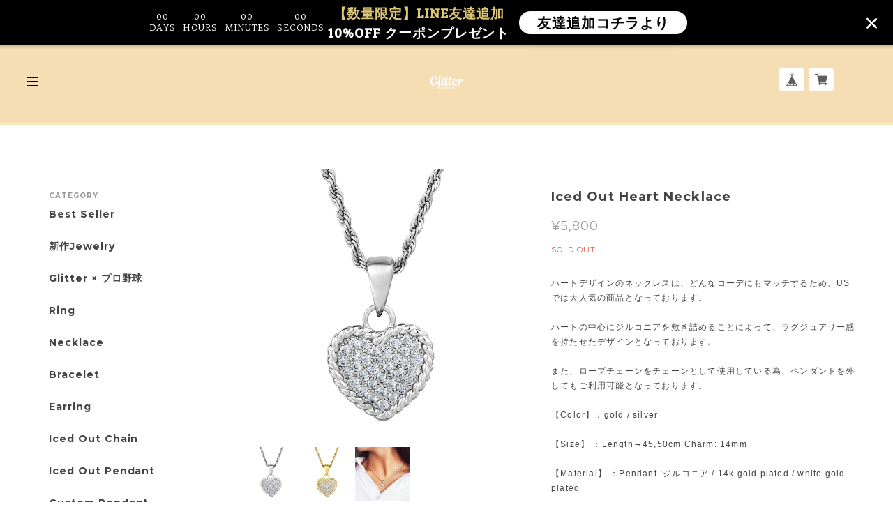

--- FILE ---
content_type: text/css
request_url: https://basefile.akamaized.net/copen/5fd1e74b892cb/style-copenhagen.css
body_size: 9735
content:
/*TEMPLATE css of Copenhagen*/

@charset "UTF-8";
/*///////////////////////////////////////COMMON/////////////*/

html, body {
  width: 100%;
  height: 100%; }

body {
	margin: 0;
	padding: 0;
	font-family:"Yu Gothic Medium", "游ゴシック Medium", YuGothic, "游ゴシック体", "ヒラギノ角ゴ Pro W3", "メイリオ", sans-serif;
	letter-spacing: 0.06em;
	margin-right: -0.06em;  
	word-wrap: break-word;
	text-size-adjust: 100%;
	-webkit-font-smoothing: antialiased;
	text-rendering: auto;
	-webkit-overflow-scrolling: touch; 
	line-height: 1em;
}

.pf,.lb,.arvo,.pop{
	letter-spacing: 0;
	font-weight: 700;
}
.mont,.lato,.rw,.sspro {
	letter-spacing: 0.06em;
	font-weight: 700;
}




.pf { font-family: 'Playfair Display', serif;}
.eb { font-family: 'EB Garamond', serif;}
.js { font-family: 'Josefin Slab', serif;}
.amat{font-family: 'Amatic SC', cursive;}
.pacif{font-family: 'Pacifico', cursive;}
.osw{font-family: 'Oswald', sans-serif;}



.mont {font-family: 'Montserrat',"Yu Gothic Medium", "游ゴシック Medium", YuGothic, "游ゴシック体", "ヒラギノ角ゴ Pro W3", "メイリオ", sans-serif;}
.lato {font-family: 'Lato',"Yu Gothic Medium", "游ゴシック Medium", YuGothic, "游ゴシック体", "ヒラギノ角ゴ Pro W3", "メイリオ", sans-serif;}
.rw {font-family: 'Raleway',"Yu Gothic Medium", "游ゴシック Medium", YuGothic, "游ゴシック体", "ヒラギノ角ゴ Pro W3", "メイリオ", sans-serif;}
.qs{font-family: 'Quicksand', "Yu Gothic Medium", "游ゴシック Medium", YuGothic, "游ゴシック体", "ヒラギノ角ゴ Pro W3", "メイリオ", sans-serif;}
.ct{font-family: 'Crimson Text',"Yu Mincho Medium", "游明朝体", "ヒラギノ明朝 Pro", "Hiragino Mincho Pro", "MS P明朝", "MS PMincho", serif;}
.spsc{font-family: 'Spectral SC', "Yu Mincho Medium", "游明朝体", "ヒラギノ明朝 Pro", "Hiragino Mincho Pro", "MS P明朝", "MS PMincho", serif;}


.pf,.eb,.js,.amat,.pacif,.osw
.mont,.lato,.rw,.qs,.ct,.spsc {
	-webkit-font-smoothing: antialiased;
}
.jp_gothic{font-family: "Yu Gothic Medium", "游ゴシック Medium", YuGothic, "游ゴシック体", "ヒラギノ角ゴ Pro W3", "メイリオ", sans-serif;}
.jp_mincho{font-family: "Yu Mincho Medium", "游明朝体", "ヒラギノ明朝 Pro", "Hiragino Mincho Pro", "MS P明朝", "MS PMincho", serif;}

img {
  border-width: 0; }

object, embed {
  vertical-align: bottom; }

ul, ul li, ol, ol li {
  list-style: none;
  margin: 0;
  padding: 0; }

a {
	opacity: 1;
  text-decoration: none;
  display: block;
  -webkit-transition: all 0.3s;
  -moz-transition: all 0.3s;
  transition: all 0.3s;
  cursor: pointer; }
  a:hover{
  	opacity: .7;
  }

img, a img {
  margin: 0;
  padding: 0;
  border: 0;
  border-style: none;
  text-decoration: none;
  vertical-align: top; }

*,
*:after,
*::before {
  -webkit-box-sizing: border-box;
  -moz-box-sizing: border-box;
  box-sizing: border-box; }

.col-left{float: left}
.col-right{float: right}
/*.col-left,
.col-right{
    display: inline-block;
    vertical-align: middle;
}*/
.sec-ttl {	font-size: 32px; font-weight: 700;}
#sb-site {
	opacity: 1;
}
.sb-active #sb-site {
	opacity: 0.6;
}
@media only screen and (max-width:780px) { 
#index .sec-ttl {
	padding: 0 5%;
}
#index #journal .sec-ttl {
	padding: 0;
}
}

.item-detail .purchase .itemDescription a,
.sec-about p a{
	text-decoration: underline !important;
}


/*///////////////////////////////////////CLEARFIX/////////////*/
.clearfix:before,
.clearfix:after {
  content: "";
  display: table; }

.clearfix:after {
  clear: both; }

.clearfix {
  zoom: 1; }


/*///////////////////////////////////////GENERAL/////////////*/
.hidden{
	display: none;
}
.inner-conts {
	width: 1180px;
	margin: 0 auto;
	position: relative;
	z-index: 20;
}
.soldout_cover {
	color:#e74c3c;
	font-size: 12px;
}
.hovline a {
	position: relative;
  	display: inline-block;
}
.hovline a::after {
  position: absolute;
  top: 50%;
  left: 0;
  content: '';
  width: 0;
  height: 1px;
  transition: .3s;
  -webkit-transition: .3s;
}
.hovline a:hover::after {
  width: 100%;
}
#sb-site {
	background: transparent !important;
}
.itemPrice .proper {
	text-decoration: line-through;
	font-size: 10px;
	font-weight: 400;
}
.itemPrice .sale {
	 color: #e74c3c;
	 display: inline-block;
}
.itemPrice .discount {
	 color: #e74c3c;
	 font-size: 10px;
	 display: inline-block;
}
@media only screen and (max-width:1240px) { 
.inner-conts {
	width: 100%;
	margin: 0 auto;
	padding: 0 5%;
}
}
@media only screen and (max-width:960px) { 
#index .inner-conts {
	margin: 70px auto 0;
}
}
@media only screen and (max-width:780px) { 
#index .inner-conts {
	margin: 5% auto 0;
	padding: 0;
}
}

/*///////////////////////////////////////HEADER/////////////*/

#mainHeader {
	margin: 0 auto;
	border-bottom: 1px solid #f0f0f0;
	position: relative;
	background: #fff;
	width: 100%;
	z-index: 1001;
}
#shopHeader {
	position: relative;
	margin: 0;
	padding: 3% 3%;
}
#shopHeader .sb-toggle-left {
	float: left;
	margin: 12px 0;
}
#shopHeader .nav-icon {
	float: right;
	width:130px;
}
#shopHeader nav {
	vertical-align: middle;
	padding-top: 16px;
}
#shopHeader nav > ul li {
	margin-left: 4%;
	font-size: 12px;
	float: left;
	display: inline-block;
	vertical-align: middle;
}

#shopHeader h1 {
	vertical-align: middle;
	line-height: 1em;
	font-size: 24px;
	position: absolute;
    top: 50%;
    left: 50%;
    -webkit-transform: translate(-50%,-50%);
    -moz-transform: translate(-50%,-50%);
    -ms-transform: translate(-50%,-50%);
    -o-transform: translate(-50%,-50%);
    transform: translate(-50%,-50%);
	max-height: 45px;
	text-align: center;
    width: auto;
	padding: 0;
	margin: 0 auto;
}
#shopHeader nav {
	width: auto;
	text-align: center;
	margin: 0;
    padding: 0;
}
#shopHeader h1 a,
#shopHeader h1 img{
	height: auto;
    max-height: 36px;
}


#baseMenu {
	padding: 0 !important;
	float: right;
	position: static !important;
}
#baseMenu ul li {
	display: block;
	margin:0 !important;
}
#baseMenu ul li img{
	width: 18px;
	height: 18px;
}
#baseMenu > ul > li a {
	box-shadow: none !important;
	margin: 0 6px 0 0 !important;
	padding: 7px 9px !important;
}
#baseMenu > ul > li a:hover {
	box-shadow: none !important;
	padding: 7px 9px !important;
}
#baseMenu > ul > li.cart a{
	margin: 0 !important;
}

@media only screen and (max-width:960px) { 
#mainHeader {
	position: fixed;
	top: 0;
	left: 0;
	margin: 0;
}
#shopHeader {
	height: 60px;
	margin: 0 3%;
	padding: 0% 3%;
}
#shopHeader h1{
    margin: 0 auto;
    font-size: 18px;
}
#shopHeader h1 a,
#shopHeader h1 img{
    max-height: 28px;
}	
#shopHeader .nav-icon {
	display: none;
}
#shopHeader .sb-toggle-left {
	margin: 23px 0;
}
}


/*///////////////////////////////////////MENU/////////////*/
@media only screen and (max-width:960px) { 
#category-menu .category-list ul li a {
	font-size: 12px;
	position: relative;
    display: inline-block;
    padding:0 0 0 10px !important;
}
}
@media only screen and (max-width:780px) { 
#baseMenu {
	float: none;
	margin: 40px 0 0 0 !important;
}
#baseMenu ul li {
	margin: 0 15px 0 0 !important;
}
#baseMenu > ul > li a {
	padding: 0px !important;
}
#baseMenu > ul > li a:hover {
	padding: 0px !important;
}
#shopHeader #baseMenu {
	display: none;
}
#shopHeader nav {
	display: none;
}
#visual {
	margin: 0 0 15% 0;
}
#category-menu {
	margin-bottom: 15px;
}
#category-menu .category-list #appsItemCategoryTag {
	display: block;
  	top: 0px;
    opacity: 1;
    visibility: visible;
  	padding:0;
	position: relative;
  	transform: translateY(0px);	
}

}


.menu-trigger,
.menu-trigger span {
  display: inline-block;
  transition: all .3s;
  -webkit-transition: all .3s;
  box-sizing: border-box;
}
.menu-trigger {
  position: relative;
  width: 16px;
  height: 14px;
}
.menu-trigger span {
  position: absolute;
  left: 0;
  width: 100%;
  height: 2px;
}
.menu-trigger span:nth-of-type(1) {
  top: 0;
}
.menu-trigger span:nth-of-type(2) {
  top: 6px;
}
.menu-trigger span:nth-of-type(3) {
  bottom: 0;
}
.menu-trigger:not(.cls):hover span:nth-of-type(2) {
  width: 70%;
}
.menu-trigger:not(.cls):hover span:nth-of-type(3) {
  width: 35%;
}
.menu-trigger.cls span:nth-of-type(1) {
  -webkit-transform: translateY(9px) rotate(-45deg);
  transform: translateY(9px) rotate(-45deg);
}
.menu-trigger.cls span:nth-of-type(2) {
  opacity: 0;
}
.menu-trigger.cls span:nth-of-type(3) {
  -webkit-transform: translateY(-9px) rotate(45deg);
  transform: translateY(-9px) rotate(45deg);
}


.sb-slidebar {
    border-right: 1px solid #eee;
}
.sb-slidebar nav {
	padding: 20% 12%;
	font-size: 13px;
}
.sb-slidebar nav ul li {
	margin-bottom: 25px;
	letter-spacing: 0.1em;
}
.sb-slidebar nav #appsItemCategoryTag li {
	margin-bottom: 0;
}
.sb-slidebar nav #category-menu {
	margin: 0;
}
.sb-slidebar nav #category-menu .appsItemCategoryTag_child {
	margin: 0 !important;
}
.sb-slidebar nav #category-menu > span {
	display: block;
	margin-bottom: 20px;
}
.sb-slidebar nav #category-menu .category-list {
	margin-left: 4%;
}
.sb-slidebar nav #category-menu .category-list .appsItemCategoryTag_lowerchild {
	display: none !important;
}
.sb-slidebar nav #category-menu .category-list #appsItemCategoryTag .appsItemCategoryTag_child {
	font-size: 11px;
}
.sb-slidebar nav #category-menu .category-list .appsItemCategoryTag_child a:before {
	position: absolute;
    bottom: 50%;
    left: 0;
    content: '';
    width: 4px;
    height: 1px;
    transition: .3s;
    -webkit-transition: .3s;
} 
.sb-slidebar nav #category-menu .category-list .appsItemCategoryTag_child a{
	position: relative;
    display: inline-block;
    padding:0 0 0 10px !important;
    margin: 0 0 20px 0;
    font-weight: 400 !important;
}
.sb-slidebar nav #category-menu .category-list .appsItemCategoryTag_child a:hover{
    padding-left: 13px;
}
.sb-slidebar nav #category-menu .category-list .appsItemCategoryTag_child a:hover::before{
	width: 100%;
}
.sb-slidebar #baseMenu {
	float: none !important;
}
.sb-slidebar #baseMenu > ul > li {
	margin: 0 0 40px 0 !important;
}
.sb-slidebar #baseMenu > ul > li a {
	padding: 4px 8px !important;
}
.sb-slidebar #category-menu .category-list ul li:before {
	display: none;
}
.sb-slidebar .icon-search:before {
	font-size: 12px !important;
}
.sb-slidebar .itemSearch {
	margin-bottom: 100px;
}
.sb-slidebar #x_itemSearchForm {
	background: #fff;
    border-radius: 4px;
    padding: 6px 12px;
    border: 1px solid #eee;
    box-sizing: border-box;
}
.sb-slidebar .itemSearch input[type=text] {
	background-color: transparent;
    border: none;
    outline: none;
    font-size: 12px;
    width: 80%;
    margin: 0;
    padding: 0;
    box-shadow: none;
    box-sizing: content-box;
    transition: 0.3s;
    -webkit-transition: 0.3s;
    -webkit-appearance: none;
	border-radius: 0;
}
.sb-slidebar .itemSearch__btn {
    float: right;
}
.sb-slidebar .icon-search:before {
	font-size: 16px;
	width: 18px;
    height: 18px;
}


/*///////////////////////////////////////SEARCH/////////////*/


.itemSearch input[type=text] {
	background-color: transparent;
    border: none;
    border-bottom: 1px solid #9e9e9e;
    outline: none;
    height: 2rem;
    font-size: 12px;
    width: 70%;
    margin: 0;
    padding: 0;
    box-shadow: none;
    box-sizing: content-box;
    transition: 0.3s;
    -webkit-transition: 0.3s;
    -webkit-appearance: none;
	border-radius: 0;
}

.nav-search {
	margin-left: 2% !important;
}
.nav-search a{
	background: #fff;
    padding: 8px 8px 3px 10px;
    border-radius: 2px;
    height: 32px;
}
.itemSearch__btn {
	border: none !important;
    background: #fff !important;
    padding: 9px 2px !important;
    vertical-align: middle;
    border-radius: 2px;
}
.icon-search:before {
	font-size: 17px;
    color: #555;
}
#search {
	display: none;
}
.searchbox{
	text-align: center;
 	margin: 3% auto;
    width: 100%;
    position: absolute;
    top: 0;
    background-color: rgba(255,255,255,0.9);
    height: 60px;
    padding: 0;
    z-index: 19999;
}
.searchbox input,
.searchbox button {
	display: inline-block;
}
.searchbox input[type=text] {
	background-color: transparent;
    border: none;
    border-bottom: 1px solid #9e9e9e;
    outline: none;
    height: 3rem;
    font-size: 12px;
    margin: 0 0 15px 0;
    padding: 0;
    -webkit-box-shadow: none;
    -moz-box-shadow: none;
    box-shadow: none;
    -webkit-box-sizing: content-box;
    -moz-box-sizing: content-box;
    box-sizing: content-box;
    -webkit-transition: 0.3s;
    -moz-transition: 0.3s;
    -o-transition: 0.3s;
    -ms-transition: 0.3s;
    transition: 0.3s;
    width: 40%;
}



/*///////////////////////////////////////MAIN VISUAL/////////////*/


#visual {
	margin: 0;
	position: relative;
	z-index: 10;
	overflow: hidden;
}
#visual img{
	width: 100%;
	position: absolute;
	top: 0;
	right: 0;
	bottom: 0;
	left: 0;
	margin: auto;
	transition: all 1s cubic-bezier(0.7, 0, 0.3, 1);
	-webkit-transition: all 1s cubic-bezier(0.7, 0, 0.3, 1);
	transform: scale(1.1);
	-webkit-transform: scale(1.1);
}
#visual .slick-active img{
	transform: scale(1.0);
	-webkit-transform: scale(1.0);
}

.slides .slideTitle{
	text-align: center;
    position: absolute;
    top: 47%;
    left: 50%;
    font-size: 36px;
    font-weight: bold;
    letter-spacing: 0.1em;
    transform: translate(-50%,-50%);
    z-index: 11;
    width: 100%;
    transition: all .5s cubic-bezier(0.7, 0, 0.3, 1);
    -webkit-transition: all .5s cubic-bezier(0.7, 0, 0.3, 1);
}
.slides .slideSubTitle{
	text-align: center;
    position: absolute;
    top: 57%;
    left: 50%;
    font-size: 16px;
    font-weight: 400;
    letter-spacing: 0.1em;
    transform: translate(-50%,-50%);
    z-index: 11;
    width: 100%;
    transition: all .5s cubic-bezier(0.7, 0, 0.3, 1);
    -webkit-transition: all .5s cubic-bezier(0.7, 0, 0.3, 1);
}
.slick-active .slideTitle{
	top: 45%;
	opacity: 1;
	transition: all .5s cubic-bezier(0.7, 0, 0.3, 1);
    -webkit-transition: all .5s cubic-bezier(0.7, 0, 0.3, 1);
}
.slick-active .slideSubTitle{
	top: 55%;
	opacity: 1;
	transition: all .5s cubic-bezier(0.7, 0, 0.3, 1);
    -webkit-transition: all .5s cubic-bezier(0.7, 0, 0.3, 1);
}
.slick-dots li button{
	width: 10px !important;
    height: 10px !important;	
}
.slick-dots li button:before {
	width: 10px !important;
    height: 10px !important;	
    background: #444;
    border-radius: 50%;
}
@media only screen and (min-width:1441px) { 
#visual,
#visual .slick-slide {
	height: 860px !important;
}
}
@media only screen and (max-width:1440px) { 
#visual,
#visual .slick-slide {
	height: 640px !important;
}
}
@media only screen and (max-width:960px) { 
#visual {
	margin: 60px 0 0 0;
}
#visual,
#visual .slick-slide {
	height: 500px !important;
}
.slides .slideTitle {
    font-size: 24px;
}
.slides .slideSubTitle{
	font-size: 12px;
}
}
@media only screen and (max-width:780px) { 
#visual,
#visual .slick-slide {
	height: 360px !important;
}
}
@media only screen and (max-width:500px) { 
#visual,
#visual .slick-slide {
	height: 240px !important;
}
.slides .slideTitle {
    font-size: 16px;
}
.slides .slideSubTitle{
	font-size: 10px;
}
}
@media only screen and (max-width:321px) { 
#visual,
#visual .slick-slide {
	height: 200px !important;
}
}




/*///////////////////////////////////////SIDEBAR/////////////*/


.sidebar {
	display: block;
	width: 280px;
	float: left;
	margin:0;
	padding: 0;
}
#index .sidebar.novisual{
	margin: 5% 0 0 0;
}
#about .sidebar,
#blog .sidebar,
#contact .sidebar,
.notPublic .sidebar,
.privacy .sidebar,
.law .sidebar {
	display: none !important;
}

#index .sidebar {
	margin: -40px 0 0 0;
}
.sidebar .inner{
	width: 100%;
	padding: 30px 40px 30px 20px;
}
#category-menu {
	display: block;
	position: relative;
	cursor: pointer;
	text-align: left;
	margin: 0 0 20px 0;
}
.sideTitle {
	font-size: 10px;
	margin: 0 0 10px 0;
    display: block;
}
#category-menu .category-list {
	font-size: 14px;
	width: 100%;
}
#category-menu .category-list #appsItemCategoryTag {
	width: 100%;
}
#category-menu .category-list #appsItemCategoryTag .appsItemCategoryTag_child{
	display: block;
	padding: 0;
	margin: 0 0 20px 0;
	line-height: 1.2em;
	width: 100%;
	/*white-space: nowrap;*/
}
#category-menu .category-list #appsItemCategoryTag .appsItemCategoryTag_child > a{
	padding: 0 0 10px 0;
	word-break: break-all;
}
#category-menu span:hover + .category-list #appsItemCategoryTag{
	opacity: 1;
	visibility:visible;
	display: block;
	transform: translateY(0);
}
#category-menu .category-list .appsItemCategoryTag_lowerchild {
	display: block;
}
#category-menu .category-list .appsItemCategoryTag_lowerchild li{
	margin-left: 4%;
    font-size: 11px;
	display: block;
	padding: 0  0 10px 0;
}
#category-menu .category-list .appsItemCategoryTag_lowerchild li a:before {
	position: absolute;
    bottom: 50%;
    left: 0;
    content: '';
    width: 4px;
    height: 1px;
    transition: .3s;
    -webkit-transition: .3s;
} 
#category-menu .category-list .appsItemCategoryTag_lowerchild li a{
	position: relative;
    display: inline-block;
    padding-left: 10px;
    font-weight: 400;
    word-break: break-all;
}
#category-menu .category-list .appsItemCategoryTag_lowerchild li a:hover{
    padding-left: 13px;
}
#category-menu .category-list .appsItemCategoryTag_lowerchild li a:hover::before{
	width: 100%;
}

.side-link{
	display: inline-block;
}
.side-link ul {
	display: block;
	padding: 0;
	margin: 0 0 30px 0;
	font-size: 13px;
	width: 100%;
	/*white-space: nowrap;
	line-height: 1.5rem;*/
}
.side-link li {
	margin: 0 0 10px 10px;
    font-size: 11px;
	display: block;
}
.side-link li a{
	position: relative;
    display: inline-block;
    padding-left: 10px;
    font-weight: 400;
}
.side-link li a:before {
	position: absolute;
    bottom: 50%;
    left: 0;
    content: '';
    width: 4px;
    height: 1px;
    transition: .3s;
    -webkit-transition: .3s;
} 
.side-link li a:hover{
    padding-left: 13px;
}
.side-link li a:hover::before{
	width: 100%;
}
.sideBnr img{
	width: 100%;
}

@media only screen and (max-width:1240px) { 
	.sidebar{
		width:23%;
	}
}
@media only screen and (max-width:960px) { 
	#index .sidebar {
		margin: 0 auto;
	}
	.sidebar{
		width: 100%;
		display: inline-block;
		float: none;
		margin: 0 auto;
		background: transparent !important;
	}
	.sidebar .inner {
		padding:0;
	}
	.sidebar #category-menu .category-list .appsItemCategoryTag_lowerchild li {
		display: none;
	}
	#category-menu .category-list #appsItemCategoryTag .appsItemCategoryTag_child {
		margin: 0 0 10px 10px;
		font-weight: 400;
	    /*margin-left: 4%;	*/
	}
	#category-menu .category-list #appsItemCategoryTag .appsItemCategoryTag_child a:before{
	    position: absolute;
	    bottom: 50%;
	    left: 0;
	    content: '';
	    width: 4px;
	    height: 1px;
	    transition: .3s;
	    -webkit-transition: .3s;
	}
	.side-link {
		display: block;
	}
	#category-menu .category-list #appsItemCategoryTag .appsItemCategoryTag_child{
	}
}
@media only screen and (max-width:780px) { 
	.sidebar .inner {
		padding:0 5%;
	}
}


/*///////////////////////////////////////CONTS-WRAP/////////////*/

.conts-wrap {
	width: 880px;
	float: right;
	margin: -40px 0 5% 0;
	padding: 0;
}

.conts-wrap.novisual {
	width: 880px;
	float: right;
	margin: 5% 0;
	padding: 0;
}
.conts-wrap .catBnr {
    margin-bottom: 65px;
}
.conts-wrap .catBnr ul{
	letter-spacing: -.4em; /*inline-blockの隙間を埋める*/
}
.conts-wrap .catBnr ul li{
	display: inline-block;
	width: 32%;
    margin: 0 2% 2% 0;
}
.conts-wrap .catBnr ul li:nth-child(3n){
	margin:0 0 2% 0;
}
.conts-wrap .catBnr ul li img{
	width: 100%;
}
@media only screen and (max-width:1240px) { 
	.conts-wrap {
		width: 75% !important;
	}
	.conts-wrap .catBnr ul li{
	    width: 32%;
	    margin: 0 2% 2% 0;
	}
	.conts-wrap .catBnr ul li:nth-child(3n){
	margin:0 0 2% 0;
	}
}
@media only screen and (max-width:960px) { 
	.conts-wrap {
		width: 100% !important;
		margin:0;
	}
	.conts-wrap .catBnr {
	    margin-bottom: 10%;
	}
	.conts-wrap .catBnr ul li{
	    width: 32%;
	    margin: 0 2% 2% 0;
	}
	.conts-wrap .catBnr ul li:nth-child(3){
		margin:0 0 2% 0;
	}
	.conts-wrap.novisual {
		float: none;
		margin: 10% 0 5%;
	}
}
@media only screen and (max-width:780px) { 
	.conts-wrap .catBnr {
		padding:0 5%;
	}
	.conts-wrap .catBnr ul li{
	    width: 48%;
	    margin: 0 4% 2% 0;
	}
	.conts-wrap .catBnr ul li:nth-child(even){
		margin:0 0 2% 0;
	}
	.conts-wrap .catBnr ul li:nth-child(3){
		margin:0 4% 2% 0;
	}
	.conts-wrap.novisual {
		margin: 100px 0 50px;
	}
}

/*///////////////////////////////////////HOVER IMG/////////////*/

.conts-wrap .catBnr ul li,
.conts-wrap .catBnr ul li img,
#pickup .col-left .pickup-img,
#pickup .col-left .pickup-img img,
#journal .journal-img,
#journal .journal-img img,
.relatedItems ul li a,
.relatedItems ul li a img,
.main .blogListMain>.blog_inner  .blog_head_image a,
.main .blogListMain>.blog_inner  .blog_head_image a img{
	overflow: hidden;
	backface-visibility: hidden;
}
.conts-wrap .catBnr ul li img,
.pickup-img img,
#journal .journal-img img,
.relatedItems ul li a img,
.main .blogListMain>.blog_inner  .blog_head_image a img{
	-webkit-transform: scale(1);
	transform: scale(1);
	-webkit-transition: .3s ease-in-out;
	transition: .3s ease-in-out;
}
.conts-wrap .catBnr ul li:hover img,
#pickup .col-left .pickup-img:hover img,
#journal .journal-img:hover img,
.relatedItems ul li a:hover img,
.main .blogListMain>.blog_inner  .blog_head_image a:hover img{
  -webkit-transform: scale(1.1);
  transform: scale(1.1);
}


/*///////////////////////////////////////PICKUP/////////////*/
#pickup {
	position: relative;
	z-index: 100;
	/*overflow: hidden;*/
	width: 100%;
    margin: 0 auto 10%;	
}

#pickup .col-left{
	width: 40%;
	margin: 0 2% 0 0;
}
#pickup .col-left .pickup-img,
#pickup .col-left .pickup-img img{
	width: 100%;
}
#pickup .col-left .inner-col,
#pickup .col-right .inner-col  {
	position: relative;
	display: block;
}
#pickup .pickupTitle {
    display: block;
    font-weight: 400;
    font-size: 96px;
    text-align: right;
    position: absolute;
    top: -20px;
    right: -20px;
    z-index: 1;
}
#pickup .col-right{
	width: 47%;
	margin: 0 3% 0 3%;
	position: relative;
}
#pickup .col-left,
#pickup .col-right{
    display: inline-block;
    vertical-align: middle;
    float: none;
}
#pickup .col-right .inner-col .pickup-info{
	display: block;
}
#pickup .item-ttl {
	font-size: 18px;
	margin:0 0 20px;
	line-height: 1.2em;
	font-weight: 700;
}
#pickup .item-price{
	font-size: 14px;
	margin: 0 0 40px;
	font-weight: 400;
}
#pickup .item-desc{
	font-size: 12px;
	margin: 0 0 30px 0;
	line-height: 1.8em;
	font-weight: 400;
}
#pickup .item-btn a{
	font-size: 12px;
	width: 100%;
	padding: 15px 0;
	text-align: center;
}
#pickup .slick-prev,
#pickup .slick-next {
	top: 50%;
	width: 30px;
	height: 30px;
	border: none;
	border-radius: 0%;
}
#pickup .slick-prev:before,
#pickup .slick-next:before {
	border-top: 1px solid #ccc;
    border-right: 1px solid #ccc;
}
#pickup .slick-prev{
	left: -30px;
}
#pickup .slick-next{
	right: -30px;
}




@media only screen and (max-width:780px) { 
#pickup {
    margin: 0 0 20% 0;
    padding: 0%;
}
#pickup .col-left,
#pickup .col-right {
	width: 100%;
    margin: 0 0 5% 0;
}
#pickup .item-ttl {
	font-size: 14px;
	margin: 0 0 10px 0;
}
#pickup .item-price {
	font-size: 12px;
	margin: 0 0 20px;
}
#pickup .item-desc {
	margin: 0;
}
#pickup .col-left .badge {
	width: 60px;
	height: 60px;
	border-radius: 60px;
	line-height: 60px;
	top: -25px;
	right: 15px;
	font-size: 10px;
}
.pickSlide{
	margin:0 10px;
}
.item-btn {
	display: none;
}
/*PICKUPスタイドが1件の場合*/
.only .slick-list {
	padding: 0 5% !important;
}
.only .pickSlide {
	margin: 0 !important;
}
.only .slick-dots {
	display: none !important;
}
}


/*///////////////////////////////////////NEW ARRIVAL/////////////*/

.sec-ttl {
	margin: 0 0 50px 0;
}
.sec-ttl .list-ttl{
	text-align: left;
}
.sec-ttl .view-all{
	text-align: right;
	font-size: 11px;
	letter-spacing: 0.1em;
	margin: -12px 0 0 0;
	display: block;
}
.sec-ttl .view-all a{
	position: relative;
	display: inline-block;
	padding-right: 3px;
}
.sec-ttl .view-all a:before {
	position: absolute;
    bottom: 50%;
    left: -10px;
    content: '';
    width: 4px;
    height: 1px;
    transition: .3s;
    -webkit-transition: .3s;
} 
.sec-ttl .view-all a:hover{
    padding-right: 0px;
}
.sec-ttl .view-all a:hover::before{
	left: 0px;
	width: 100%;
}

@media only screen and (max-width:960px) { 
.sec-ttl {
	margin: 0 0 5% 0;
}
}
@media only screen and (max-width:780px) { 
.sec-ttl {
	margin: 0 0 10% 0;
}
}

/*///////////////////////////////////////MAIN CONTENT/////////////*/

#mainContent {
	width: 100%;
	 margin: 0 auto 2%;
}

.index .item {
	height: auto;
	display: block;
	float: left;
}
.waitingForSale,
.endOfSale {
	display: block;
	font-size: 11px;
	color: #e74c3c;
	margin: 10px 0 0 0;
}
.preOrderItem{
	font-size: 11px;
	color: #e74c3c;
	display: inline-block;
	padding: 2px 6px;
	margin: 8px 0;
	border: 1px solid #e74c3c;
	border-radius: 2px;
	font-weight: 400;
}
.communityMain .communityItems .communityItem .communityItemLabelBlock,
.limitedItem {
  font-size: 11px;
  color: #fff;
  display: inline-block;
  padding: 2px 6px;
  margin: 8px 0;
  background-color: #f2bb31;
  border-radius: 2px;
  font-weight: bold;  
}

@media only screen and (min-width:1240px)  { 
.index .item {
	width: 205px;
	margin: 0 20px 40px 0;
}
.index .item:nth-child(4n) {
	margin-right: 0;
}
}
@media only screen and (max-width:1240px) { 
.index  .item {
	width: 23.5%;
	margin: 0 2% 5% 0;
}
.index .item:nth-child(4n) {
	margin-right: 0;
}
}
.index .item .itemImg{
	position: relative;
}
.index .item .itemImg a{
	overflow: hidden;
	backface-visibility: hidden;
}
.itemImg .label_image {
	width: 40px !important;
    height: 40px !important;
}
.index .item .itemImg .image-resize {
	width: 100%;
	-webkit-transform: scale(1);
	transform: scale(1);
	-webkit-transition: .3s ease-in-out;
	transition: .3s ease-in-out;
}
.index .item .itemImg:hover .image-resize {
  -webkit-transform: scale(1.05);
  transform: scale(1.05);
}

.index .item .itemTitle h2 {
	font-size: 12px;
    line-height: 1.5em;
    margin-bottom: 5px;
    letter-spacing: 0.1em; 
}
.index .item .itemDetail {
	font-size: 12px;
	letter-spacing: 0.1em; 
}
.index .item .itemDetail .itemPrice{
	font-weight: 400;
}
#moreItems a{
	width: 100%;
	font-size: 12px;
    width: 100%;
    padding: 15px 0;
    text-align: center;
}

/*Tablet*/
@media only screen  and (max-width:1080px) { 
#mainContent {
	padding: 0;
}
.index .item {
	width: 32%;
	margin: 0 2% 5% 0;
}
.index .item:nth-child(even) {
	margin: 0 2% 5% 0;
}
.index .item:nth-child(3n) {
	margin: 0 0 5% 0;
}
.index .item .itemTitle h2 {
    line-height: 1.5em;
}
#moreItems a{
	width: 100%;
	margin: 0 auto 60px;
}
}

/*SP*/
@media only screen  and (max-width:780px) { 
#mainContent {
	padding: 0 5%;
	margin: 0 auto 10%;
}
.index .item {
	width: 48%;
	margin: 0 4% 5% 0;
}
.index .item:nth-child(even) {
	margin: 0 0 5% 0 !important;
}
.index .item:nth-child(3n) {
	margin: 0 4% 5% 0;
}
#moreItems a{
	width: 90%;
}
}

/*///////////////////////////////////////JOURNAL/////////////*/

#journal{
	margin: 0 0 10% 0;
}

#journal ul li{
	position: relative;
	width: 32%;
	float: left;
	min-height: 260px;
	margin: 0 2% 2% 0;
}
#journal ul li:nth-child(3n){
	margin: 0 0 2% 0;
}
#journal ul li a img{
	position: absolute;
    top: 50%;
    left: 50%;
    -webkit-transform: translate(-50%,-50%) scale(1) !important;
    -ms-transform: translate(-50%,-50%) scale(1) !important;
    transform: translate(-50%,-50%) scale(1) !important;
/*    max-width: 150%;
    max-height: 150%;*/
    width: 100%;
}
#journal ul li .journal-img{
	margin:0 auto 4%;
	position: relative;
	padding-top: 62%;
}
#journal .journal-img:hover img {
    -webkit-transform: translate(-50%,-50%) scale(1.1) !important;
    -ms-transform: translate(-50%,-50%) scale(1.1) !important;
    transform: translate(-50%,-50%) scale(1.1) !important;
}
#journal ul li .jt a{
	font-size:12px;
	font-weight: 700;
	margin-bottom: 2%;
}
#journal ul li .date a{
	font-size: 12px;
	font-weight: 400;
}
@media only screen  and (max-width:780px) { 
#journal{
	padding: 0 5%;
}
#journal ul li{
	width: 47.5%;
	margin: 0 5% 5% 0;
	min-height: 160px
}
#journal ul li:nth-child(even){
	margin: 0 0% 5% 0 !important;
}
#journal ul li:nth-child(3n){
	margin: 0 5% 5% 0;
}
}

/*///////////////////////////////////////ITEM DETAIL/////////////*/
.item-detail {
	margin:5% 0 !important;
}

.item-detail > .inner {
	margin: 0 auto;
    width: 1180px;
}
.item-detail .itemArea {
	float: right;
	width: 880px;
	margin-bottom: 5%;
}
.item-detail .itemArea .itemMain{
	margin: 0;
}
.item-detail .item{
	width: 45%;
	float: left;
	margin:0 5% 0 0;
}
.item-detail .item .itemImg #slideImg .imgBox{
	position: relative;
}
.item-detail .item .itemImg #slideImg .imgBox img{
	width: 100%;
}
.item-detail .item .itemImg #slideImg .imgBox .label_image{
	width: 60px !important;
	height: 60px !important;
}
#slideImgPager{
    overflow: hidden;
    margin-top:0.5%; 
}
#slideImgPager li{
	margin: 0 0.5% 0.5% 0;
	padding: 0;
	width: 19.6%;
	float: left;
    box-sizing: border-box;
}
#slideImgPager li:nth-child(5n){
	margin: 0 0 0.5% 0;
}
#slideImgPager li:nth-child(5n+1){
	clear: both;
}
#slideImgPager li img{
	width: 100%;
}

.item-detail .purchase{
	width: 50%;
	float: right;
	margin: 3% 0 0 0;
	padding: 0;
}
.item-detail .purchase .itemTitle {
	font-size: 18px;
	margin: 0 0 20px 0;
	line-height: 1.5em;
}
.item-detail .purchase .itemPrice{
	margin: 0 0 30px 0;
	font-weight: 400;
}
.item-detail .purchase .itemPrice .sale{
	margin-bottom: 5px;
}
.item-detail .purchase .itemPrice .discount{
	font-size: 12px;
}
.item-detail .purchase .itemPrice h3{
	font-size: 18px;
	font-weight: 400;
}
.item-detail .purchase .itemDescription {
	font-size: 12px;
	line-height: 1.8em;
	letter-spacing: 0.1em;
	margin: 0 0 30px 0;
	font-weight: 400;
}
.item-detail .purchase .itemDescription> p{
	margin: 0 0 20px 0;
}
.item-detail .purchase #itemAttention {
	font-size: 11px;
	line-height: 1em;
	margin: 0 0 40px 0;
	font-weight: 400;
}
.item-detail .purchase #itemAttention p{
	margin: 0 0 10px 0;
}
.item-detail .purchase #itemSelect {
	font-size: 12px;
	margin: 0 0 25px 0;
}
.item-detail .purchase #itemSelect .purchaseElement{
	margin-bottom: 5px;
}
.item-detail .purchase #itemSelect .purchaseElement label{
	display: inline-block;
    vertical-align: middle;
    padding-bottom: 9px;
}
.item-detail .purchase #itemSelect select{
	font-size: 12px;
}


/*商品オプションApp*/
.item-detail .purchase #itemSelect .itemOption__name {
    margin: 16px 0 8px 0;
    display: block;
}

.item-detail .purchase #itemSelect .itemOption__select,
.item-detail .purchase #itemSelect .itemOption__input{
  display: block;
    margin:0 0 20px 0;
    width: 100%;
    box-sizing: border-box;
}
.item-detail .purchase #itemSelect .itemOption__caption {
    font-size: 11px;
    margin: 8px 0 8px 0;
    line-height: 1.5em;
    display: block;
    font-weight: 400;
}
.item-detail .purchase #itemSelect .itemOption__bottomCaptionBlock {
  margin-top: -12px;
  padding-bottom: 16px;
}
.item-detail .purchase #itemSelect .itemOption__count{
  float: right;
  font-size: 12px;
  display: block;
}
.item-detail .purchase #itemSelect .itemOption__bottomCaptionBlock,
.item-detail .purchase #itemSelect .itemOption__count{
  font-size: 11px;
  font-weight: 400;
}
.item-detail .purchase #itemSelect .itemOption__caption--error,
.item-detail .purchase #itemSelect .itemOption__count--error{
  color:#e74c3c;  
}
.purchaseButton button:disabled {
  opacity: 20% !important;
  cursor: default !important;
  pointer-events: none; 
}


.item-detail .purchase #purchase_form{
	width: 100%;
}
.item-detail .purchase .button,
.item-detail .purchase .purchaseButton__btn{
	font-size: 12px;
    padding: 15px 0;
    font-weight: 700;
    text-align: center;
    cursor: pointer;
    width: 100%;
    border: 0px;
    opacity: 1;
    transition-duration: 0.3s;
    transition-timing-function: ease-in-out;
    letter-spacing: 0.06em;
    margin-bottom: 20px;
}
.item-detail .purchase #purchase_form .button:hover,
.item-detail .purchase #purchase_form .purchaseButton__btn:hover{
	opacity: .7;
}

.relatedItems {
	width: 100%;
	margin: 10% 0 0 0;
}
.relatedItems .sec-ttl{
    width: 100%;
    display: inline-block;
}
.relatedItems ul li{
	float: left;
	width: 32%;
	margin: 0 2% 2% 0;
}
.relatedItems ul li:last-child{
	margin: 0 0 2% 0;
}
.relatedItems .itemImg {
	margin-bottom: 3%;
}
.relatedItems ul li a img{
	width: 100%;
}
.relatedItems ul li .itemTitle{
	line-height: 1.5em;
}
.relatedItems ul li .itemTitle,
.relatedItems ul li .itemPrice{
	font-size: 12px;
}
.relatedItems ul li .itemPrice{
	font-weight: 400;
	margin-top: 1%;
}
.item-detail .salesPeriod--term,
.item-detail .salesPeriod--willStart,
.item-detail .salesPeriod--willEnd,
.item-detail .salesPeriod--finish,
.item-detail .salesPeriod--available {
	color: #e74c3c;
	line-height: 1.6em;
    margin: 0 0 15px 0;
    font-size: 12px;
    display: inline-block;
    background: rgba(231, 76, 60, .1);
    padding: 6px 12px;
    border-radius: 2px;
    font-weight: 400;
}
.item-detail .preOrder,
.item-detail .lottery,
.item-detail .takeout{
	color: #e74c3c;
	display: block;
	line-height: 1.6em;
	margin: 0 0 15px 0;
	font-size: 12px;
	font-weight: 400;
}
.item-detail .preOrder p,
.item-detail .lottery p,
.item-detail .takeout p{
	margin:0; 
}
.item-detail .preOrder__label,
.item-detail .lottery__label,
.item-detail .takeout__label {
	display: inline-block;
    border: 1px solid #e74c3c;
    padding: 2px 6px;
    border-radius: 2px;
    margin: 0 0 6px 0;
}

#widget {margin: 0 0 0 10px !important;}
#widget,.social,.socialWrapper,.twitter,.fb, .report {
	display: inline-block;
	vertical-align: middle;
}
.item-detail .purchase .report {
    margin: 0 0 0 10px;
    font-size: 10px;
}

.review01 {
	width: 100%;
	margin: 0 !important;
}
.review01__list {
    overflow-y: scroll !important;
}
@media only screen and (min-width:781px) { 
.review01 {
    padding: 0 !important;
}
}

@media only screen and (max-width:1240px) { 
.item-detail > .inner {
	margin: 0 auto;
    width: 100%;
    padding: 5%;
}
.item-detail .itemArea {
	width: 75%;
}
}
@media only screen and (max-width:960px) { 
.item-detail .itemArea {
	float: none;
	width: 100%;
}
#mainContent .sidebar {
	padding: 0;
}
}

@media only screen and (max-width:780px) { 
.item-detail {
	margin:5% 0 0 0 !important;
}
.item-detail > .inner {
	margin: 70px auto 0;
    width: 100%;
    padding: 0;
}
.item-detail .item{
	width: 100%;
	float: none;
	margin:0 0 5% 0;
}
.item-detail .purchase{
	width: 100%;
	float: none;
	margin: 0 0 15% 0;
}
#mainContent .sidebar .inner {
	padding: 0;
}
}

/*///////////////////////////////////////商品説明カスタムApp/////////////*/
.ItemDetailCustom {
	margin-top: 10%;
}
#appsItemDetailCustom #appsItemDetailCustomTag .appsItemDetailCustomTag_heading,
#appsItemDetailCustom #appsItemDetailCustomTag .appsItemDetailCustomTag_description{
	letter-spacing: 0.08em !important;
}


/*///////////////////////////////////////colorbox/////////////*/
#cboxTopLeft,#cboxTopCenter,#cboxTopRight,
#cboxBottomLeft,#cboxBottomCenter,#cboxBottomRight,
#cboxMiddleLeft,#cboxMiddleRight {
	background: none !important;
}
.itemCb #cboxContent button {
	display: none !important;
}


/*///////////////////////////////////////ABOUT/////////////*/
#about {
	font-size: 12px;
}
#about .inner-conts{
	margin: 0 auto;
	padding: 5% 0;
}
#about h2{
	font-size: 32px;
    text-transform: uppercase;
	text-align: center;
	font-weight: 700;
    margin: 0 auto 5%;
	letter-spacing: 0.1em;
}
#about .about-img {
	width: 100%;
	margin: 0 0 5% 0;
}
#about .about-img img{
	width: 100%;
}

#about .inner-conts .sec-ttl .heading{
	display: block;
	line-height: 1em;
	margin: 0 0 25px 0;
}
#about .inner-conts .sec-ttl .bar{
	display: block;
	width: 40px;
	height: 1px;
	background: #444;
	display: block;
}
#about .inner-conts .sec-about {
	margin:0 0 10% 0;
}
#about .inner-conts .col-left {
	width: 30%;
}
#about .inner-conts .col-right {
	width: 70%;
	font-weight: 400;
}
#about .shop-intro,
#about .about-txt {
	line-height: 1.8em;
	margin: 0;
}
#about .about-link a{
	color: #3498db;
}

@media only screen and (max-width:1240px) {
#about .inner-conts {
	padding: 5%;
}
#about .inner-conts .sec-ttl{
	margin: 0 0 35px 0;
}
#about .inner-conts .col-left,
#about .inner-conts .col-right {
	width: 100%;
}
}
@media only screen and (max-width:960px) {
#about .inner-conts {
	margin: 70px 0 0 0;
}
}
@media only screen and (max-width:780px) { 
}



/*///////////////////////////////////////Footer/////////////*/
#mainFooter {
	clear: both;
    padding: 2% 0 5%;
    margin: 5% 5% 0 5%;
}
#mainFooter a{
}
#mainFooter .footerMenu {
	display: block;
	position: relative;
}
#mainFooter .footerMenu .boxLeft {
	float: left;
	width: 35%;
	margin-top: 5px;
	display: -webkit-flex;
    display: flex;
}
#mainFooter .footerMenu .boxRight {
	float: right;
	width: 65%;
	text-align: right;
}
#mainFooter .footerMenu .boxLeft .social {
	display: -webkit-flex;
    display: flex;
    -webkit-align-items: center;
    align-items: center;
}
#mainFooter .footerMenu .boxLeft .social li{
	margin-right:12px;
	background: #fff;
    padding: 4px;
    border-radius: 2px; 
    width: 24px;
}
#mainFooter .footerMenu .boxLeft .social li a{
}
#mainFooter .footerMenu .boxLeft .social li img{
	width: 100%;
	height: 100%;
}
#mainFooter .footerMenu .boxLeft .copyright{
	display: flex;
	font-size: 10px;
	-webkit-align-items: center;
    align-items: center;
    margin:0 0 0 20px;
}
#mainFooter .footerMenu .boxRight {
	font-size: 10px;
}
#mainFooter .footerMenu .boxRight li {
	display: inline-block;
	margin-right:3%;
	vertical-align: middle;
}
#mainFooter .footerMenu .boxRight li:last-child {
	margin-right: 0;
}




@media only screen and (max-width:780px) { 
#mainFooter {
    padding: 3% 0 5%;
}
#mainFooter .footerMenu .boxLeft,
#mainFooter .footerMenu .boxRight {
	float: none;
	width: 100%;
	text-align: center;
	display: block;
}
#mainFooter .footerMenu .boxLeft .social {
	width: 100%;
	margin: 0 0 5%;
	-webkit-justify-content: center; 
	justify-content: center;
}
#mainFooter .footerMenu .boxLeft .social li:last-child{
	margin-right: 0;
}
#mainFooter .footerMenu .boxLeft .copyright {
	display: block;
    width: 100%;
    margin: 0;
}
#mainFooter .footerMenu .for_overseas{
    width: 100%;
    margin: 3% auto;
}
#mainFooter .footerMenu #i18 {
	display: inline-block;
}
}



/*///////////////////////////////////////CATEGORY/////////////*/
.categories .conts-wrap{
	margin: 0;
}
.categories .inner-cat {
	width: 880px;
	margin:60px auto 40px;
	float: right;
}
.categories .inner-cat .conts-wrap{
	margin: 0;
}
.categories .sidebar {
	margin: 60px 0 !important;
}
.categories .sidebar .inner{
	padding: 30px 40px 30px 20px;
}
.categoryTitle01 {
	font-size: 32px;
	line-height: 1.2em;
	text-align: left;
	font-weight: 700;
	margin: 60px 0;
}
.childCategoryList01 {
	text-align: left;
	margin: 0 auto;
	font-size: 14px;
	font-weight: 400;
}
.childCategoryList01 li {
	display: inline-block;
	margin: 0 30px 15px 0;
}
.childCategoryList01 li:after {
	content: "";
	background: #ccc;
	width: 1px;
	height: 7px;
	display: inline-block;
	vertical-align: middle;
	margin-left: 30px;
}
.childCategoryList01 .childCategoryList01_child a{
	display: inline-block;
}
.childCategoryList01 li:last-child{
	margin:0;
}
.childCategoryList01 li:last-child::after {
	display: none;
}
.breadcrumb {
	width: 100%;
	font-size: 11px;
	font-weight: 400;
	margin: 30px 0 0 0;
} 
.breadcrumb li {
	display: inline-block;
	margin: 0 10px 0 0;
}
.breadcrumb li a {
	display: inline-block;
}
.breadcrumb li:after {
	content: ">";
	color: #ccc;
	display: inline-block;
	margin: 0 0 0 10px;
} 
.breadcrumb li:last-child:after{
	content: none;
}
@media only screen and (max-width:1240px) { 
.categories .inner-cat {
    width: 100%;
    padding: 0;
}
.inner-cat .conts-wrap{
	width: 100% !important;
	margin: 5% 0 2% 0;
}
}
@media only screen and (max-width:960px) { 
.breadcrumb {
	margin: 0;
}
.categories .conts-wrap{
	margin: 70px 0 0 0;
}
.categories .inner-cat {
	margin: 5% auto;
}
.childCategoryList01 {
	margin: 0 auto;
}
.categories .sidebar .inner {
	padding: 0;
}
}
@media only screen and (max-width:780px) { 
	.breadcrumb {
		width: 100%;
	    padding:0;
	}
	.childCategoryList01 {
	font-size: 12px;
	}
	.childCategoryList01 li {
		margin:0 15px 15px 0;
	}
	.childCategoryList01 li:after {
		margin:0 0 0 15px;
	}
	.categories .inner-cat {
		margin: 5% auto;
	    width: 100%;
	    padding: 0 5%;
	}
	.categories .sidebar {
		padding: 0 5%;
	}

}

/*///////////////////////////////////////IndexPageSearch/////////////*/

.titleForSearchResult{
	font-size: 24px;
	text-align: center;
	font-weight: 400;
	margin: 60px 0 100px 0;
}
@media only screen and (max-width:960px) { 
.titleForSearchResult{
	margin: 120px 0 30px 0;
}	
}

/*///////////////////////////////////////CONTACT/////////////*/
#contact .inquirySection{
	text-align: center;
	font-weight: 400;
}
#contact .inquirySection h1{
	font-size: 32px;
	font-weight: 700;
	margin: 60px 0;
	text-transform: uppercase;
	letter-spacing: 0.1em;
	margin-right: -0.1em;
}
#contact .inquirySection p{
	font-size: 12px;
}
#contact .inquirySection form {
	max-width: 640px;
	font-size: 12px;
	margin: 0 auto 60px;
}
#contact .inquirySection,
#contact .inquirySection form input {
	letter-spacing: 0.06em;
}
#contact .inquirySection form dl {
	text-align: left;
	width: 100%;
}
#contact .inquirySection form dl dt {
	width: 30%;
	float: left;
	margin: 0 0 30px 0;
	height: 40px;
	line-height: 40px;
}
#contact .inquirySection form dl dd {
	width: 70%;
	float: right;
	margin: 0 0 15px 0;
}
#contact .inquirySection form dd input {
    width: 280px;
    border: 1px solid #fff;
    background-color: #eee;
    padding: 0 10px 0 10px;
    font-size: 12px;
    height: 40px;
}
#contact .inquirySection form dd textarea {
	width: 100%;
    height: 200px;
    border: 1px solid #fff;
    background-color: #eee;
    padding: 10px;
    font-size: 12px;
}
#contact .inquirySection .control-panel {
	clear: both;
}
#contact .inquirySection form dd .error-message {
	color:#e74c3c;
}
#contact .inquirySection form input[type=submit] {
	width: 256px;
    height: 54px;
    border: none;
    text-align: center;
    font-size: 12px;
    font-weight: 700;
    cursor: pointer;
    transition: all 0.3s;
    -webkit-transition: all 0.3s;
}
#contact #inquiryCompleteSection p{
	margin-bottom: 40px;

}
#contact #inquiryCompleteSection a{
    font-size: 12px;
    width: 320px;
    margin: 60px auto 120px;
    height: 54px;
    line-height: 54px;
}

#contact #inquiryConfirmSection form dl dt,
#contact #inquiryConfirmSection form dl dd {
	margin: 0 0 30px 0 !important;
	height: auto !important;
	line-height: normal ;
}

@media only screen and (max-width:960px) { 
#contact .inquirySection {
	padding: 5%;
	margin: 70px auto 0;
}
#contact .inquirySection form {
	width: 100%;
	max-width: 100%;
}
#contact .inquirySection form dl dt {
	width: 100%;
	float: none;
	margin: 0;
}
#contact .inquirySection form dd input {
	width: 100%;
}
#contact .inquirySection form dl dd {
	width: 100%;
	float: none;
	margin: 0 0 15px 0;
}
#contact  .inquirySection form input[type=submit] {
	width: 100%;
	margin: 20px 0;
}
/* iOSでのデフォルトスタイルをリセット */
input[type="submit"],
input[type="button"],
input[type="text"],
textarea {
  border-radius: 0;
  -webkit-box-sizing: content-box;
  -webkit-appearance: button;
  appearance: button;
  border: none;
  box-sizing: border-box;
  cursor: pointer;
}
input[type="submit"]::-webkit-search-decoration,
input[type="button"]::-webkit-search-decoration,
input[type="text"]::-webkit-search-decoration{
  display: none;
}
input[type="submit"]::focus,
input[type="button"]::focus,
input[type="text"]::focus {
  outline-offset: -2px;
}
}

/*///////////////////////////////////////BLOG/////////////*/

#blog .main{
	width: 1180px;
	margin: 0 auto;
	position: relative;
}
#blog .main .blogDetail {
	width: 50%;
	margin: 5% auto;
}
.main .blogListMain > .blog_inner {
	margin: 0 2% 5% 0;
	padding: 0 !important;
	font-size: 12px;
	width: 32%;
	float: left;
	border-bottom:none !important;
	min-height: 340px; /*タイトル最大50字想定*/
}
.main .blogListMain>.blog_inner  .blog_head_image {
	margin:0 0 5% 0;
	position: relative;
	padding-top: 62%;
	overflow: hidden;
}
.main .blogListMain>.blog_inner  .blog_head_image a img{
	position: absolute;
    top: 50%;
    left: 50%;
    -webkit-transform: translate(-50%,-50%) scale(1) !important;
    -ms-transform: translate(-50%,-50%) scale(1) !important;
    transform: translate(-50%,-50%) scale(1) !important;
/*    max-width: 150%;
    max-height: 150%;*/
    width: 100%;
}
.main .blogListMain>.blog_inner  .blog_head_image:hover img {
    -webkit-transform: translate(-50%,-50%) scale(1.1) !important;
    -ms-transform: translate(-50%,-50%) scale(1.1) !important;
    transform: translate(-50%,-50%) scale(1.1) !important;
}

.main .blogListMain > .blog_inner .blog_title {
	margin-bottom:2% !important;
}
.main .blogListMain .blog_publish {
	margin:0 !important;
	font-size: 12px;
}
.main .blog_body {
	font-weight: 400;
}
.main #about.blogListMain .blog_publish .publish_date{
	margin:0;
	font-size: 12px;
	font-weight: 400;
}
.main .blogListMain>.blog_inner .blog_contents {
	/*line-height: 1.8em;*/
	display: none;
}
.main #about>.blog_inner .blog_contents .read_more {
	display: none;
}
.main .blogListMain >.blog_inner:nth-child(3n){
	margin: 0 0 5% 0;
}
.blog_inner .vimeo{
	width: 100%;
}
.main .blogDetail .social {
	border-top: 1px solid #ddd;
    padding: 20px 0 0 0;
}
.main .blogDetail>.blog_inner {
	padding: 15px 0 20px 0 !important;
}
.main #about .blog_contents img {
	width: 100%;
	max-height: 100%;
}
.blog_head_image img {
	width: 100%;
}
.main #about.blogListMain h2 {
	font-size: 14px;
}
.main #about.blogDetail .blog_title h2{
	font-size: 18px;
}
.main #about>.blog_inner,
.main #about.blogDetail .blog_title h2,
.main #about.blogListMain h2,
.main #about .blog_body h2 {
	text-align: left;
}
.main #about>.blog_inner .blog_contents .read_more {
    padding: 12px 0 !important;
    bottom: -20px !important;
    text-align: center;
    border: 1px solid #ccc;
}
.blogDetail .social ul li {
	display: inline-block;
	margin-right: 30px !important;
	padding: 5px 8px 2px 8px;
	border-radius: 2px;
	background: #fff;
}
.blogDetail .social ul li img{
	width: 18px !important;
	height: 18px !important;
}
@media only screen and (max-width:1240px) { 
#blog .main {
	margin: 0 auto;
    width: 100%;
    padding: 0 5%;
}
.main .blogListMain>.blog_inner {
	margin: 0 5% 5% 0;
	width: 47.5%;
}
.main .blogListMain>.blog_inner:nth-child(even){
	margin: 0 0 5% 0 !important;
}
.main .blogListMain>.blog_inner:nth-child(3n){
	margin: 0 5% 5% 0;
}
#blog .main .blogDetail {
	width: 100%;
}
.main #about>.blog_inner .blog_contents .read_more {
    bottom: -10px !important;
}
}
@media only screen and (max-width:960px) { 
#blog .main {
	margin: 70px auto 0;
    padding: 2% 5%;
}	
}
@media only screen and (max-width:780px) { 
#blog .main {
    padding: 5%;
}
.main #about>.blog_inner {
	margin: 0 0 10% 0 !important;
	width: 100%;
	float: none;
	min-height:inherit;
}
.main .blogListMain>.blog_inner .blog_title{
	min-height: 1px;
}
}


/*///////////////////////////////////////コミュニティApp/////////////*/
#community .communityTitle{
  font-size: 28px;
  line-height: 1.2em;
  margin: 60px 0 30px;
}
/*#community .communityMain h1:after {
  display: block;
  content: " ";
  width: 40px;
  height:1px;
  margin: 30px auto 0px;
}*/
.communityMain .communityItemHeader {
  margin-top: 60px !important;
}
.communityMain .communityButton {
  color:#fff !important;
  align-items: center;
}
.communityMain .communityItemHeader, 
.communityMain .communityUrlHeader {
  font-size: 20px !important;
}
.communityImageContainer,
.communityMain .communityItems .communityItem .communityItemTitle {
  height: auto !important;
}
.communityMain .communityItems .communityItem .communityItemTitle  {
  font-size: 14px;
  margin-bottom: 10px !important;
  max-height: initial !important;
}
.communityMain .communityItems .communityItem .communityItemPrice {
  font-size: 12px !important;
  font-weight: 400;
}
.communityMain .communityPrice h3 {
  margin: 0 0 1em 0;
}
.communityMain .communityContent {
  display: block !important;
  padding: 0 !important;
  border: none !important;
}
.communityMain .communityOverview,
.communityMain .communityNav {
  width: 100% !important;
}
.communityMain .communityNav {
  margin: 30px auto 0 !important;
}
#communityPurchase {
  margin-top: 30px;
}
.communityBox *,
.purchaseButton #communityPurchase .communitySignin p {
  font-size: 13px !important;
}
.purchaseButton .buttonPayid {
  width: 100%;
  color: #fff!important;
  height: auto !important;
  text-decoration: none;
  background-color: #0063f0c !important;
}
.communityBox .communityModal {
  overflow: auto;
  top: 0 !important;
  left: 0 !important;
  right: 0 !important;
  bottom: 0 !important;
  margin: auto;
  transform:initial !important;
  height: 70vh;
  max-height: 620px;
}
.communityMain #productsLimitedUrl .urlBox {
  border: 1px solid #e5e5e5 !important;
  background-color: rgba(144,144,144,0.1) !important;
}
.communityMain .communityItems .communityItem {
  margin-bottom: 32px;
}
.communityMain .communityNotExists {
	margin:120px auto;
}


@media only screen and (max-width:880px) { 
.communityMain {
  width: 100% !important;
  padding: 5% !important;
}
.communityMain .communityContent,
.communityMain .communityItems,
.communityMain #productsLimitedUrl {
  flex-direction:column;
  flex-wrap:nowrap !important;
  justify-content: space-around;
}
.communityMain .communityItems .communityItem,
.communityMain #productsLimitedUrl .urlBox:nth-child(2n) {
  margin-left: 0 !important;
}

.communityMain #limitedItem,
.communityMain .communityOverview,
.communityMain .communityNav,
.communityMain .communityItems .communityItem .communityImageContainer,
.communityMain .communityItems .communityItem .communityImageContainer .communityImageResize,
.communityMain #limitedUrl,
.communityMain #productsLimitedUrl .urlBox {
  width: 100% !important;
}
.communityMain .communityItems .communityItem .communityImageContainer{
  align-items:stretch;
}
.communityMain .communityNav {
  margin: 5% 0 !important;
} 
.communityBox .communityModal {
  width: 90% !important;
  max-height: 90vh !important;
}
}
/*////コミュニティAppのオーバーレイ時*/
.communityBox .button {
  width: 100% !important;
  font-size: 16px !important;
}
.communityBox .button__purchase {
  margin-left: 0 !important;
  margin-top: 20px;
}
#forCentering.communityMain {
  padding: 0;
  margin:0;
}
.communityMain #productsLimitedUrl .urlBox .url {
  font-size: 12px !important;
  text-decoration: underline;
}

@media only screen and (max-width:480px) { 
.communityModal {
  min-width: initial !important;
}
}


/*///////////////////////////////////////PRIVACY, LAW/////////////*/


.law .inner,
.privacy .inner {
	margin: 5% auto;
	width: 100%;
    max-width: 960px;
}
#law, #privacy {
    width: 100% !important;
    max-width: 1240px;
    padding: 5% !important;
    margin: 0 !important;
}
@media only screen and (max-width:960px) { 
.law .inner,
.privacy .inner {
    margin: 12% auto 5%;
    width: 90%;
}
}
@media only screen and (max-width:780px) { 
.law .inner,
.privacy .inner {
    margin: 20% auto 5%;
}
}

#notPublic p{
	margin: 120px auto;
}




--- FILE ---
content_type: text/javascript
request_url: https://my.hellobar.com/c0eee79a40404a052364f3858b0108d96a2f2677.js
body_size: 2034
content:
window.hellobarSiteSettings=window.hellobarSiteSettings||{"preview_is_active":false,"capabilities":{"autofills":false,"geolocation_injection":false,"external_tracking":true},"site_id":663695,"site_url":"https://www.glitter12.com","pro_secret":"z71d33c7ac9fdb3cdaefe08f98f3e37695fee8df7","hellobar_container_css":"","hellobar_element_css":"","gdpr_enabled":false,"gdpr_consent":"I consent to occasionally receive newsletter, promotional, partnership, product/service, and market research emails.","gdpr_agreement":"I have read and agree to the \u003ca target=\"_blank\" href=\"\"\u003ePrivacy Policy\u003c/a\u003e and \u003ca target=\"_blank\" href=\"\"\u003eTerms and Conditions\u003c/a\u003e.","gdpr_action":"Submit","geolocation_url":"https://pro.ip-api.com/json?key=pAcPOWCUJWo5Gcp","tracking_url":"https://hi.hellobar.com","ping_url":"https://api.hellobar.com/api/v1/ping","ping_enabled":false,"site_write_key":"520410f3-a29e-4cc2-beaa-0faa173ff1b7","external_tracking":[],"content_upgrades":{},"content_upgrades_styles":{"offer_bg_color":"#ffffb6","offer_text_color":"#000000","offer_link_color":"#1285dd","offer_border_color":"#000000","offer_border_width":"0px","offer_border_style":"solid","offer_border_radius":"0px","modal_button_color":"#1285dd","offer_font_size":"15px","offer_font_weight":"bold","offer_font_family_name":"Open Sans","offer_font_family":"'Open Sans',sans-serif"},"autofills":[],"modules_filename":"modules-v2.js","templates":[],"rules":[{"match":"all","conditions":[],"site_elements":[{"id":856326,"use_redirect_url":false,"use_question":false,"use_default_image":false,"image_style":"modal","image_opacity":100,"image_overlay_color":"ffffff","image_overlay_opacity":0,"open_in_new_window":false,"primary_color":"000000","pushes_page_down":true,"remains_at_top":true,"secondary_color":"ffffff","settings":{"cookie_settings":{"duration":0,"success_duration":0},"fields_to_collect":[],"url":"https://lin.ee/sikBVce","url_to_like":"https://www.facebook.com/hellobar","after_email_submit_action":0,"webform_options":"","social_type":"facebook_page"},"animated":true,"background_color":"000000","border_color":"fc3a2c","button_color":"ffffff","email_placeholder":"Your email","headline":"\u003cp class=\"advanced\"\u003e\u003cstrong\u003e\u003cspan style=\"font-family: 'Bree Serif', serif;\"\u003e\u003cspan style=\"color: #dfc875;\"\u003e\u003cspan style=\"font-size: 14pt;\"\u003e【数量限定】LINE友達追加\u003c/span\u003e\u003c/span\u003e\u003c/span\u003e\u003c/strong\u003e\u003c/p\u003e\n\u003cp class=\"advanced\"\u003e\u003cspan style=\"color: rgb(255, 255, 255);\"\u003e\u003cstrong\u003e\u003cspan style=\"font-family: 'Bree Serif', serif;\"\u003e\u003cspan style=\"font-size: 14pt;\"\u003e10%OFF クーポンプレゼント\u003c/span\u003e\u003c/span\u003e\u003c/strong\u003e\u003c/span\u003e\u003c/p\u003e","content_padding":"20,20,20,20","show_optional_content":false,"show_optional_caption":false,"image_placement":"left","link_color":"ffffff","link_text":"\u003cp\u003e\u003cspan style=\"font-family: 'Bree Serif', serif; color: rgb(0, 0, 0);\"\u003e\u003cstrong\u003e友達追加コチラより\u003c/strong\u003e\u003c/span\u003e\u003c/p\u003e","name_placeholder":"Your name","placement":"bar-top","show_border":false,"show_branding":false,"size":"50","text_color":"fefdfd","theme_id":"autodetect","type":"Bar","view_condition":"immediately","wiggle_button":false,"fonts":["Libre Baskerville","Lato","'Bree Serif'"],"custom_fonts":[],"required_fields":false,"close_outside_popup":false,"text_field_border_color":"a9a9a9","text_field_border_width":1,"text_field_font_size":14,"text_field_font_family":"Libre Baskerville","text_field_border_radius":0,"text_field_text_color":"a9a9a9","text_field_background_color":"FFFFFF","text_field_background_opacity":100,"thank_you_text":"Thanks for signing up!","show_thankyou":false,"conversion_font":"Lato","conversion_font_color":"fc3a2c","conversion_font_size":18,"conversion_cta_text":"Close","edit_conversion_cta_text":false,"show_no_thanks":true,"no_thanks_action":"","no_thanks_text":"No, Thanks","question_font_family":"Libre Baskerville","question_text_size":20,"question_text_color":"a9a9a9","secondary_button_background_color":"000000","secondary_button_border_color":"4c4742","alert_icon":"bell","sound":"none","notification_delay":10,"trigger_color":"4c4742","trigger_icon_color":"ffffff","enable_gdpr":false,"cta_border_color":"fcfcfc","cta_border_width":2,"cta_border_radius":22,"cross_color":"ffffff","cta_height":27,"cta_shadow_enabled":true,"show_countdown_timer":true,"timer_ends_at":"2025-11-22T23:59:00.000Z","timer_font_family":"Martel, serif","timer_text_color":"fdfdfd","timer_text_size":12,"click_selector":"","is_ab_test":false,"after_session_time_ends_at":"","font":"'Libre Baskerville',sans-serif","theme":{"image":{"position_default":"left"}},"google_font":"Libre+Baskerville","subtype":"traffic","wiggle_wait":0,"email_redirect":false,"template_name":"bar_traffic","branding_url":"https://www.hellobar.com?sid=856326","closable":true,"shopify_site":false,"bigcommerce_site":false,"use_free_email_default_msg":false,"updated_at":1763784451000.0,"views":10155631,"conversion_rate":0.0057784691074340925}]}],"disable_self_check":false,"version":"???","timestamp":"2025-11-22T04:07:55.933Z"};var bootstrap=function(t){var e=document,a=e.head||e.getElementsByTagName("head")[0];script=e.createElement("script"),script.async=1,script.src=t,a.appendChild(script)};bootstrap("https://my.hellobar.com/modules-v2.js");

--- FILE ---
content_type: application/xml; charset=UTF-8
request_url: https://www.glitter12.com/blog/feed
body_size: 2459
content:
<?xml version="1.0" encoding="UTF-8"?><rss version="2.0"
	xmlns:content="http://purl.org/rss/1.0/modules/content/"
	xmlns:wfw="http://wellformedweb.org/CommentAPI/"
	xmlns:dc="http://purl.org/dc/elements/1.1/"
	xmlns:atom="http://www.w3.org/2005/Atom"
	xmlns:sy="http://purl.org/rss/1.0/modules/syndication/"
	xmlns:slash="http://purl.org/rss/1.0/modules/slash/"
>
<channel>
	<title>Blog | Glitter</title>
	<atom:link href="https://www.glitter12.com/blog/feed" rel="self" type="application/rss+xml" />
	<link>https://www.glitter12.com/blog</link>
	<description><![CDATA[Glitterではメンズ、レディースどちらの方にも着用可能なラグジュアリー感のあるジュエリーを展開しています。

また、Glitterでは金属アレルギーの方でもご着用可能な商品を多数取り入れています。もちろん、海や温泉でのご着用も可能となっています。

USラッパーやアメリカのセレブリティのトレンドをいち早く掴み、日本へお届けできるように頑張っていきますのでよろしくお願い致します。]]></description>
	<language>ja</language>
	<sy:updatePeriod>hourly</sy:updatePeriod>
	<sy:updateFrequency>1</sy:updateFrequency>

		<item>
		<title>Glitter Hardest Summer 2025</title>
		<link>https://www.glitter12.com/blog/2025/08/06/182609</link>
		<image>https://base-ec2.akamaized.net/images/user/blog/1391356/blog/e87c7fd40f365b95e28509e1e5ada599.jpg</image>
		<pubDate>Wed, 06 Aug 2025 18:26:00 +0900</pubDate>
		<guid isPermaLink="true">https://www.glitter12.com/blog/2025/08/06/182609</guid>
		<content:encoded><![CDATA[Hardest Summer 2025 -Win The Game-Glitter にて、夏のスペシャルムービー作成を行いました✨是非、Glitterの公式Instagramよりご覧になって下さい。動画はコチラより(https://www.instagram.com/p/DMz1Jt0zzBA/...]]></content:encoded>
	</item>
		<item>
		<title>Glitter × 福岡ソフトバンクホークス</title>
		<link>https://www.glitter12.com/blog/2025/06/18/054917</link>
		<image>https://base-ec2.akamaized.net/images/user/blog/1391356/blog/856f733e8ac32695bbb7a9d11122a4de.jpg</image>
		<pubDate>Wed, 18 Jun 2025 05:49:00 +0900</pubDate>
		<guid isPermaLink="true">https://www.glitter12.com/blog/2025/06/18/054917</guid>
		<content:encoded><![CDATA[PROFESSIONAL BASEBALL SERIES 第四弾 【Glitter × 福岡ソフトバンクホークス】プロ野球シリーズ第四弾として、福岡ソフトバンクホークスのペンダントをGlitterにてIced Out Designでお造り致しました。ペンダン...]]></content:encoded>
	</item>
		<item>
		<title>フルカスタムジュエリー【見積り依頼コチラ】</title>
		<link>https://www.glitter12.com/blog/2025/04/27/081720</link>
		<image>https://base-ec2.akamaized.net/images/user/blog/1391356/blog/98820506efa92dc1c93eccdddd80298d.jpg</image>
		<pubDate>Sun, 27 Apr 2025 08:17:00 +0900</pubDate>
		<guid isPermaLink="true">https://www.glitter12.com/blog/2025/04/27/081720</guid>
		<content:encoded><![CDATA[Glitter Full Custom Jewelry お見積り依頼フォームフルカスタムジュエリーの依頼フォームはコチラより「https://glitter12.jp/pages/customjewelry」フォーム送信後の流れ]]></content:encoded>
	</item>
		<item>
		<title>Glitter × 埼玉西武ライオンズ</title>
		<link>https://www.glitter12.com/blog/2024/04/23/201748</link>
		<image>https://base-ec2.akamaized.net/images/user/blog/1391356/blog/fce065387510e2fceca5cb9947cf1069.jpg</image>
		<pubDate>Tue, 23 Apr 2024 20:17:00 +0900</pubDate>
		<guid isPermaLink="true">https://www.glitter12.com/blog/2024/04/23/201748</guid>
		<content:encoded><![CDATA[PROFESSIONAL BASEBALL SERIES 第一弾 【Glitter × 埼玉西武ライオンズ】プロ野球シリーズ第一弾として、埼玉西武ライオンズのペンダントをGlitterにてIced Out Designでお造り致しました。海外では自分の好きな...]]></content:encoded>
	</item>
		<item>
		<title>Glitter × ODAKEi</title>
		<link>https://www.glitter12.com/blog/2023/11/16/202422</link>
		<image>https://base-ec2.akamaized.net/images/user/blog/1391356/blog/265510b3872777f50b7d3f562cf31cf7.jpg</image>
		<pubDate>Thu, 16 Nov 2023 20:24:00 +0900</pubDate>
		<guid isPermaLink="true">https://www.glitter12.com/blog/2023/11/16/202422</guid>
		<content:encoded><![CDATA[Glitter Jewelryにて、ODAKEiさんのオリジナルカスタムペンダントをお造りさせていただきました。GlitterのCalifornia StyleとODAKiさんのStyleとを合わせ、Glitterのデザイナーが１からデザインした、完全オリジ...]]></content:encoded>
	</item>
		<item>
		<title>Glitter × LANA</title>
		<link>https://www.glitter12.com/blog/2023/05/08/213214</link>
		<image>https://base-ec2.akamaized.net/images/user/blog/1391356/blog/e2ac3d9d427cf9ce9c4862fbbfc08eee.jpg</image>
		<pubDate>Mon, 08 May 2023 21:32:00 +0900</pubDate>
		<guid isPermaLink="true">https://www.glitter12.com/blog/2023/05/08/213214</guid>
		<content:encoded><![CDATA[Glitter Jewelryにて、LANAさんのオリジナルカスタムペンダントをお造りさせていただきました。GlitterのCalifornia StyleとLANAさんのStyleとを合わせ、Glitterのデザイナーが１からデザインした、完全オリジナ...]]></content:encoded>
	</item>
		<item>
		<title>Glitter × Repezen Foxx DJ まる</title>
		<link>https://www.glitter12.com/blog/2023/01/17/205235</link>
		<image>https://base-ec2.akamaized.net/images/user/blog/1391356/blog/401c945c48d801b9db50d62f9760f98a.jpg</image>
		<pubDate>Tue, 17 Jan 2023 20:52:00 +0900</pubDate>
		<guid isPermaLink="true">https://www.glitter12.com/blog/2023/01/17/205235</guid>
		<content:encoded><![CDATA[Glitter Jewelryにて、Repezen FoxxのDJ まるさんのオリジナルカスタムペンダントをお造りさせていただきました。DJ まるさんをイメージし、Glitterのデザイナーが１からデザインし、GlitterのCalifornia Styleを...]]></content:encoded>
	</item>
		<item>
		<title>人気ラッパーなど多数着用💯</title>
		<link>https://www.glitter12.com/blog/2022/11/06/020925</link>
		<image>https://base-ec2.akamaized.net/images/user/blog/1391356/blog/75acb067d241953062582cb01ee2c69c.jpg</image>
		<pubDate>Sun, 06 Nov 2022 02:09:00 +0900</pubDate>
		<guid isPermaLink="true">https://www.glitter12.com/blog/2022/11/06/020925</guid>
		<content:encoded><![CDATA[ラッパーのPAINさんにご着用いただいております。PAINさんは、Glitterにて特別素材を用いたオリジナルJewelryの製作もさせていただいております。Painさんオリジナルネックレスペンダント-Glitter Jewelry-LeMu W...]]></content:encoded>
	</item>
		<item>
		<title>LINE友達登録で5%OFFクーポンプレゼント!!</title>
		<link>https://www.glitter12.com/blog/2021/03/04/235018</link>
		<image>https://base-ec2.akamaized.net/images/user/blog/1391356/blog/cad3f9d3cbe4f7a186339a66118a2c73.jpg</image>
		<pubDate>Thu, 04 Mar 2021 23:50:00 +0900</pubDate>
		<guid isPermaLink="true">https://www.glitter12.com/blog/2021/03/04/235018</guid>
		<content:encoded><![CDATA[Glitter公式LINEを友達追加すると、今すぐ使える5% OFFクーポンをGetする事が出来ます。 Glitter公式LINEを友達追加して、お得に買い物をしよう!!LINEの友達追加はコチラより]]></content:encoded>
	</item>
		<item>
		<title>Glitter🌴安心商品保証🌴</title>
		<link>https://www.glitter12.com/blog/2021/01/04/193235</link>
		<image>https://base-ec2.akamaized.net/images/user/blog/1391356/blog/7bae5405db0170ea936f4fa983e6117c.jpg</image>
		<pubDate>Mon, 04 Jan 2021 19:32:00 +0900</pubDate>
		<guid isPermaLink="true">https://www.glitter12.com/blog/2021/01/04/193235</guid>
		<content:encoded><![CDATA[商品の素材についてGlitterでは、ほとんどの商品がステンレススチールや316Lを使った商品になっております。ステンレススチールや316Lをジュエリーの素材として用いることで、汗や水にとても強く、金属アレルギー...]]></content:encoded>
	</item>
		<item>
		<title>送料無料キャンペーン・発送について</title>
		<link>https://www.glitter12.com/blog/2021/01/04/191722</link>
		<image>https://base-ec2.akamaized.net/images/user/blog/1391356/blog/cbcb217d0f6634a21a22d1e26be3ac01.jpg</image>
		<pubDate>Mon, 04 Jan 2021 19:17:00 +0900</pubDate>
		<guid isPermaLink="true">https://www.glitter12.com/blog/2021/01/04/191722</guid>
		<content:encoded><![CDATA[送料・発送についてGlitterでは、送料を無料キャンペーンを実施しています。配送のご依頼を受けてから1日から6日以内に発送いたします。 *祝日等で発送出来ない可能性がありますので、その際はあらかじめご...]]></content:encoded>
	</item>
	</channel>
</rss>
